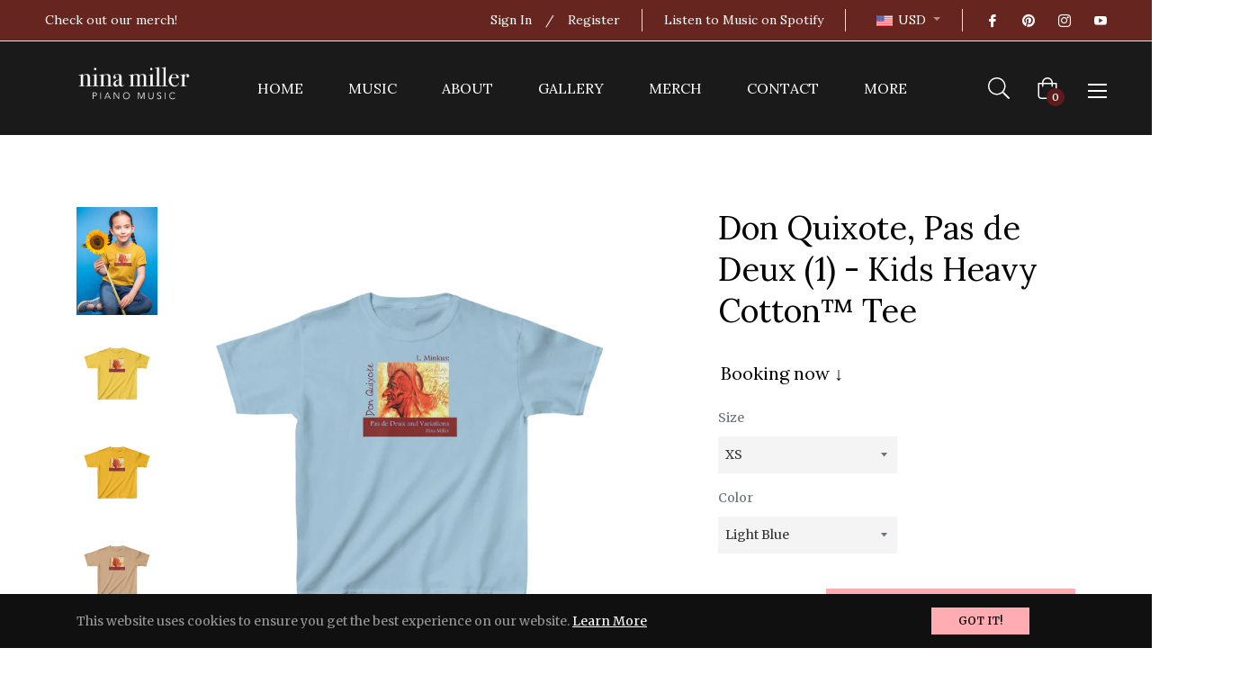

--- FILE ---
content_type: text/javascript; charset=utf-8
request_url: https://www.ninamillerpianomusic.com/products/don-quixote-pas-de-deux-1-kids-heavy-cotton%E2%84%A2-tee.js
body_size: 1690
content:
{"id":8132606034210,"title":"Don Quixote, Pas de Deux (1) - Kids Heavy Cotton™ Tee","handle":"don-quixote-pas-de-deux-1-kids-heavy-cotton™-tee","description":"\u003cp\u003eL. Minkus: Don Quixote - Pas de Deux and Variations Kids Heavy Cotton Tee.\u003c\/p\u003e\n\u003cp\u003e.: Material: 100% cotton (fiber content may vary for different colors)\u003cbr\u003e.: Light fabric (5.3 oz\/yd² (180 g\/m²))\u003cbr\u003e.: Classic fit\u003cbr\u003e.: Tear-away label\u003cbr\u003e.: Runs true to size\u003c\/p\u003e","published_at":"2023-02-22T19:23:13-06:00","created_at":"2023-02-22T19:23:13-06:00","vendor":"Printify","type":"Kids clothes","tags":["blue","Cotton","Crew neck","DTG","Kids' Clothing","pink","Regular fit","T-shirts","yellow"],"price":1284,"price_min":1284,"price_max":1547,"available":true,"price_varies":true,"compare_at_price":null,"compare_at_price_min":0,"compare_at_price_max":0,"compare_at_price_varies":false,"variants":[{"id":44511144509730,"title":"XS \/ Light Blue","option1":"XS","option2":"Light Blue","option3":null,"sku":"29217568829174277392","requires_shipping":true,"taxable":true,"featured_image":{"id":40653052117282,"product_id":8132606034210,"position":5,"created_at":"2023-02-22T19:23:23-06:00","updated_at":"2023-02-23T09:22:49-06:00","alt":null,"width":2048,"height":2048,"src":"https:\/\/cdn.shopify.com\/s\/files\/1\/0721\/8056\/4258\/products\/84507b0bae1fb2b9fc2437b1a6b254c0.jpg?v=1677165769","variant_ids":[44511144509730,44511144542498,44511144575266,44511144608034]},"available":true,"name":"Don Quixote, Pas de Deux (1) - Kids Heavy Cotton™ Tee - XS \/ Light Blue","public_title":"XS \/ Light Blue","options":["XS","Light Blue"],"price":1530,"weight":100,"compare_at_price":null,"inventory_management":null,"barcode":null,"featured_media":{"alt":null,"id":32993880277282,"position":5,"preview_image":{"aspect_ratio":1.0,"height":2048,"width":2048,"src":"https:\/\/cdn.shopify.com\/s\/files\/1\/0721\/8056\/4258\/products\/84507b0bae1fb2b9fc2437b1a6b254c0.jpg?v=1677165769"}},"requires_selling_plan":false,"selling_plan_allocations":[]},{"id":44511144378658,"title":"XS \/ Light Pink","option1":"XS","option2":"Light Pink","option3":null,"sku":"20382506046477236968","requires_shipping":true,"taxable":true,"featured_image":{"id":40653052150050,"product_id":8132606034210,"position":6,"created_at":"2023-02-22T19:23:23-06:00","updated_at":"2023-02-23T09:22:49-06:00","alt":null,"width":2048,"height":2048,"src":"https:\/\/cdn.shopify.com\/s\/files\/1\/0721\/8056\/4258\/products\/e23726a08676e5b97abd33c63a887c2a.jpg?v=1677165769","variant_ids":[44511144378658,44511144411426,44511144444194,44511144476962]},"available":true,"name":"Don Quixote, Pas de Deux (1) - Kids Heavy Cotton™ Tee - XS \/ Light Pink","public_title":"XS \/ Light Pink","options":["XS","Light Pink"],"price":1530,"weight":100,"compare_at_price":null,"inventory_management":null,"barcode":null,"featured_media":{"alt":null,"id":32993880310050,"position":6,"preview_image":{"aspect_ratio":1.0,"height":2048,"width":2048,"src":"https:\/\/cdn.shopify.com\/s\/files\/1\/0721\/8056\/4258\/products\/e23726a08676e5b97abd33c63a887c2a.jpg?v=1677165769"}},"requires_selling_plan":false,"selling_plan_allocations":[]},{"id":44511144050978,"title":"XS \/ Daisy","option1":"XS","option2":"Daisy","option3":null,"sku":"54674058691480807522","requires_shipping":true,"taxable":true,"featured_image":{"id":40653052018978,"product_id":8132606034210,"position":2,"created_at":"2023-02-22T19:23:23-06:00","updated_at":"2023-02-23T09:22:49-06:00","alt":null,"width":2048,"height":2048,"src":"https:\/\/cdn.shopify.com\/s\/files\/1\/0721\/8056\/4258\/products\/8d7d5eedb77d295e5392ff3ddf3d68ca.jpg?v=1677165769","variant_ids":[44511144050978,44511144083746,44511144116514,44511144149282,44511144182050]},"available":true,"name":"Don Quixote, Pas de Deux (1) - Kids Heavy Cotton™ Tee - XS \/ Daisy","public_title":"XS \/ Daisy","options":["XS","Daisy"],"price":1547,"weight":100,"compare_at_price":null,"inventory_management":null,"barcode":null,"featured_media":{"alt":null,"id":32993880178978,"position":2,"preview_image":{"aspect_ratio":1.0,"height":2048,"width":2048,"src":"https:\/\/cdn.shopify.com\/s\/files\/1\/0721\/8056\/4258\/products\/8d7d5eedb77d295e5392ff3ddf3d68ca.jpg?v=1677165769"}},"requires_selling_plan":false,"selling_plan_allocations":[]},{"id":44511144214818,"title":"XS \/ Gold","option1":"XS","option2":"Gold","option3":null,"sku":"20647659720262882082","requires_shipping":true,"taxable":true,"featured_image":{"id":40653052051746,"product_id":8132606034210,"position":3,"created_at":"2023-02-22T19:23:23-06:00","updated_at":"2023-02-23T09:22:49-06:00","alt":null,"width":2048,"height":2048,"src":"https:\/\/cdn.shopify.com\/s\/files\/1\/0721\/8056\/4258\/products\/2478a3adaadf7593a676d03a53cf71bd.jpg?v=1677165769","variant_ids":[44511144214818,44511144247586,44511144280354,44511144313122,44511144345890]},"available":true,"name":"Don Quixote, Pas de Deux (1) - Kids Heavy Cotton™ Tee - XS \/ Gold","public_title":"XS \/ Gold","options":["XS","Gold"],"price":1547,"weight":100,"compare_at_price":null,"inventory_management":null,"barcode":null,"featured_media":{"alt":null,"id":32993880211746,"position":3,"preview_image":{"aspect_ratio":1.0,"height":2048,"width":2048,"src":"https:\/\/cdn.shopify.com\/s\/files\/1\/0721\/8056\/4258\/products\/2478a3adaadf7593a676d03a53cf71bd.jpg?v=1677165769"}},"requires_selling_plan":false,"selling_plan_allocations":[]},{"id":44511144542498,"title":"S \/ Light Blue","option1":"S","option2":"Light Blue","option3":null,"sku":"26132876452905820837","requires_shipping":true,"taxable":true,"featured_image":{"id":40653052117282,"product_id":8132606034210,"position":5,"created_at":"2023-02-22T19:23:23-06:00","updated_at":"2023-02-23T09:22:49-06:00","alt":null,"width":2048,"height":2048,"src":"https:\/\/cdn.shopify.com\/s\/files\/1\/0721\/8056\/4258\/products\/84507b0bae1fb2b9fc2437b1a6b254c0.jpg?v=1677165769","variant_ids":[44511144509730,44511144542498,44511144575266,44511144608034]},"available":true,"name":"Don Quixote, Pas de Deux (1) - Kids Heavy Cotton™ Tee - S \/ Light Blue","public_title":"S \/ Light Blue","options":["S","Light Blue"],"price":1284,"weight":100,"compare_at_price":null,"inventory_management":null,"barcode":null,"featured_media":{"alt":null,"id":32993880277282,"position":5,"preview_image":{"aspect_ratio":1.0,"height":2048,"width":2048,"src":"https:\/\/cdn.shopify.com\/s\/files\/1\/0721\/8056\/4258\/products\/84507b0bae1fb2b9fc2437b1a6b254c0.jpg?v=1677165769"}},"requires_selling_plan":false,"selling_plan_allocations":[]},{"id":44511144411426,"title":"S \/ Light Pink","option1":"S","option2":"Light Pink","option3":null,"sku":"28731983346635482191","requires_shipping":true,"taxable":true,"featured_image":{"id":40653052150050,"product_id":8132606034210,"position":6,"created_at":"2023-02-22T19:23:23-06:00","updated_at":"2023-02-23T09:22:49-06:00","alt":null,"width":2048,"height":2048,"src":"https:\/\/cdn.shopify.com\/s\/files\/1\/0721\/8056\/4258\/products\/e23726a08676e5b97abd33c63a887c2a.jpg?v=1677165769","variant_ids":[44511144378658,44511144411426,44511144444194,44511144476962]},"available":true,"name":"Don Quixote, Pas de Deux (1) - Kids Heavy Cotton™ Tee - S \/ Light Pink","public_title":"S \/ Light Pink","options":["S","Light Pink"],"price":1284,"weight":100,"compare_at_price":null,"inventory_management":null,"barcode":null,"featured_media":{"alt":null,"id":32993880310050,"position":6,"preview_image":{"aspect_ratio":1.0,"height":2048,"width":2048,"src":"https:\/\/cdn.shopify.com\/s\/files\/1\/0721\/8056\/4258\/products\/e23726a08676e5b97abd33c63a887c2a.jpg?v=1677165769"}},"requires_selling_plan":false,"selling_plan_allocations":[]},{"id":44511144083746,"title":"S \/ Daisy","option1":"S","option2":"Daisy","option3":null,"sku":"19488668966393590684","requires_shipping":true,"taxable":true,"featured_image":{"id":40653052018978,"product_id":8132606034210,"position":2,"created_at":"2023-02-22T19:23:23-06:00","updated_at":"2023-02-23T09:22:49-06:00","alt":null,"width":2048,"height":2048,"src":"https:\/\/cdn.shopify.com\/s\/files\/1\/0721\/8056\/4258\/products\/8d7d5eedb77d295e5392ff3ddf3d68ca.jpg?v=1677165769","variant_ids":[44511144050978,44511144083746,44511144116514,44511144149282,44511144182050]},"available":true,"name":"Don Quixote, Pas de Deux (1) - Kids Heavy Cotton™ Tee - S \/ Daisy","public_title":"S \/ Daisy","options":["S","Daisy"],"price":1297,"weight":100,"compare_at_price":null,"inventory_management":null,"barcode":null,"featured_media":{"alt":null,"id":32993880178978,"position":2,"preview_image":{"aspect_ratio":1.0,"height":2048,"width":2048,"src":"https:\/\/cdn.shopify.com\/s\/files\/1\/0721\/8056\/4258\/products\/8d7d5eedb77d295e5392ff3ddf3d68ca.jpg?v=1677165769"}},"requires_selling_plan":false,"selling_plan_allocations":[]},{"id":44511144247586,"title":"S \/ Gold","option1":"S","option2":"Gold","option3":null,"sku":"21853056952382466985","requires_shipping":true,"taxable":true,"featured_image":{"id":40653052051746,"product_id":8132606034210,"position":3,"created_at":"2023-02-22T19:23:23-06:00","updated_at":"2023-02-23T09:22:49-06:00","alt":null,"width":2048,"height":2048,"src":"https:\/\/cdn.shopify.com\/s\/files\/1\/0721\/8056\/4258\/products\/2478a3adaadf7593a676d03a53cf71bd.jpg?v=1677165769","variant_ids":[44511144214818,44511144247586,44511144280354,44511144313122,44511144345890]},"available":true,"name":"Don Quixote, Pas de Deux (1) - Kids Heavy Cotton™ Tee - S \/ Gold","public_title":"S \/ Gold","options":["S","Gold"],"price":1297,"weight":100,"compare_at_price":null,"inventory_management":null,"barcode":null,"featured_media":{"alt":null,"id":32993880211746,"position":3,"preview_image":{"aspect_ratio":1.0,"height":2048,"width":2048,"src":"https:\/\/cdn.shopify.com\/s\/files\/1\/0721\/8056\/4258\/products\/2478a3adaadf7593a676d03a53cf71bd.jpg?v=1677165769"}},"requires_selling_plan":false,"selling_plan_allocations":[]},{"id":46917426905378,"title":"M \/ Light Blue","option1":"M","option2":"Light Blue","option3":null,"sku":"55362797882444974700","requires_shipping":true,"taxable":true,"featured_image":null,"available":true,"name":"Don Quixote, Pas de Deux (1) - Kids Heavy Cotton™ Tee - M \/ Light Blue","public_title":"M \/ Light Blue","options":["M","Light Blue"],"price":1403,"weight":100,"compare_at_price":null,"inventory_management":null,"barcode":null,"requires_selling_plan":false,"selling_plan_allocations":[]},{"id":46917426938146,"title":"M \/ Light Pink","option1":"M","option2":"Light Pink","option3":null,"sku":"29849238394909056238","requires_shipping":true,"taxable":true,"featured_image":null,"available":true,"name":"Don Quixote, Pas de Deux (1) - Kids Heavy Cotton™ Tee - M \/ Light Pink","public_title":"M \/ Light Pink","options":["M","Light Pink"],"price":1403,"weight":100,"compare_at_price":null,"inventory_management":null,"barcode":null,"requires_selling_plan":false,"selling_plan_allocations":[]},{"id":44511144116514,"title":"M \/ Daisy","option1":"M","option2":"Daisy","option3":null,"sku":"15430326329458421919","requires_shipping":true,"taxable":true,"featured_image":{"id":40653052018978,"product_id":8132606034210,"position":2,"created_at":"2023-02-22T19:23:23-06:00","updated_at":"2023-02-23T09:22:49-06:00","alt":null,"width":2048,"height":2048,"src":"https:\/\/cdn.shopify.com\/s\/files\/1\/0721\/8056\/4258\/products\/8d7d5eedb77d295e5392ff3ddf3d68ca.jpg?v=1677165769","variant_ids":[44511144050978,44511144083746,44511144116514,44511144149282,44511144182050]},"available":true,"name":"Don Quixote, Pas de Deux (1) - Kids Heavy Cotton™ Tee - M \/ Daisy","public_title":"M \/ Daisy","options":["M","Daisy"],"price":1417,"weight":100,"compare_at_price":null,"inventory_management":null,"barcode":null,"featured_media":{"alt":null,"id":32993880178978,"position":2,"preview_image":{"aspect_ratio":1.0,"height":2048,"width":2048,"src":"https:\/\/cdn.shopify.com\/s\/files\/1\/0721\/8056\/4258\/products\/8d7d5eedb77d295e5392ff3ddf3d68ca.jpg?v=1677165769"}},"requires_selling_plan":false,"selling_plan_allocations":[]},{"id":44511144280354,"title":"M \/ Gold","option1":"M","option2":"Gold","option3":null,"sku":"12790690057359141129","requires_shipping":true,"taxable":true,"featured_image":{"id":40653052051746,"product_id":8132606034210,"position":3,"created_at":"2023-02-22T19:23:23-06:00","updated_at":"2023-02-23T09:22:49-06:00","alt":null,"width":2048,"height":2048,"src":"https:\/\/cdn.shopify.com\/s\/files\/1\/0721\/8056\/4258\/products\/2478a3adaadf7593a676d03a53cf71bd.jpg?v=1677165769","variant_ids":[44511144214818,44511144247586,44511144280354,44511144313122,44511144345890]},"available":true,"name":"Don Quixote, Pas de Deux (1) - Kids Heavy Cotton™ Tee - M \/ Gold","public_title":"M \/ Gold","options":["M","Gold"],"price":1417,"weight":100,"compare_at_price":null,"inventory_management":null,"barcode":null,"featured_media":{"alt":null,"id":32993880211746,"position":3,"preview_image":{"aspect_ratio":1.0,"height":2048,"width":2048,"src":"https:\/\/cdn.shopify.com\/s\/files\/1\/0721\/8056\/4258\/products\/2478a3adaadf7593a676d03a53cf71bd.jpg?v=1677165769"}},"requires_selling_plan":false,"selling_plan_allocations":[]},{"id":44511144575266,"title":"L \/ Light Blue","option1":"L","option2":"Light Blue","option3":null,"sku":"29943796149009048258","requires_shipping":true,"taxable":true,"featured_image":{"id":40653052117282,"product_id":8132606034210,"position":5,"created_at":"2023-02-22T19:23:23-06:00","updated_at":"2023-02-23T09:22:49-06:00","alt":null,"width":2048,"height":2048,"src":"https:\/\/cdn.shopify.com\/s\/files\/1\/0721\/8056\/4258\/products\/84507b0bae1fb2b9fc2437b1a6b254c0.jpg?v=1677165769","variant_ids":[44511144509730,44511144542498,44511144575266,44511144608034]},"available":true,"name":"Don Quixote, Pas de Deux (1) - Kids Heavy Cotton™ Tee - L \/ Light Blue","public_title":"L \/ Light Blue","options":["L","Light Blue"],"price":1501,"weight":100,"compare_at_price":null,"inventory_management":null,"barcode":null,"featured_media":{"alt":null,"id":32993880277282,"position":5,"preview_image":{"aspect_ratio":1.0,"height":2048,"width":2048,"src":"https:\/\/cdn.shopify.com\/s\/files\/1\/0721\/8056\/4258\/products\/84507b0bae1fb2b9fc2437b1a6b254c0.jpg?v=1677165769"}},"requires_selling_plan":false,"selling_plan_allocations":[]},{"id":44511144444194,"title":"L \/ Light Pink","option1":"L","option2":"Light Pink","option3":null,"sku":"30211705210209666282","requires_shipping":true,"taxable":true,"featured_image":{"id":40653052150050,"product_id":8132606034210,"position":6,"created_at":"2023-02-22T19:23:23-06:00","updated_at":"2023-02-23T09:22:49-06:00","alt":null,"width":2048,"height":2048,"src":"https:\/\/cdn.shopify.com\/s\/files\/1\/0721\/8056\/4258\/products\/e23726a08676e5b97abd33c63a887c2a.jpg?v=1677165769","variant_ids":[44511144378658,44511144411426,44511144444194,44511144476962]},"available":true,"name":"Don Quixote, Pas de Deux (1) - Kids Heavy Cotton™ Tee - L \/ Light Pink","public_title":"L \/ Light Pink","options":["L","Light Pink"],"price":1501,"weight":100,"compare_at_price":null,"inventory_management":null,"barcode":null,"featured_media":{"alt":null,"id":32993880310050,"position":6,"preview_image":{"aspect_ratio":1.0,"height":2048,"width":2048,"src":"https:\/\/cdn.shopify.com\/s\/files\/1\/0721\/8056\/4258\/products\/e23726a08676e5b97abd33c63a887c2a.jpg?v=1677165769"}},"requires_selling_plan":false,"selling_plan_allocations":[]},{"id":44511144739106,"title":"L \/ Old Gold","option1":"L","option2":"Old Gold","option3":null,"sku":"27852286031956634775","requires_shipping":true,"taxable":true,"featured_image":{"id":40653052084514,"product_id":8132606034210,"position":4,"created_at":"2023-02-22T19:23:23-06:00","updated_at":"2023-02-23T09:22:49-06:00","alt":null,"width":2048,"height":2048,"src":"https:\/\/cdn.shopify.com\/s\/files\/1\/0721\/8056\/4258\/products\/3e9a749ba1cec11f0b8370ea121cd523.jpg?v=1677165769","variant_ids":[44511144739106,44511144771874]},"available":true,"name":"Don Quixote, Pas de Deux (1) - Kids Heavy Cotton™ Tee - L \/ Old Gold","public_title":"L \/ Old Gold","options":["L","Old Gold"],"price":1516,"weight":100,"compare_at_price":null,"inventory_management":null,"barcode":null,"featured_media":{"alt":null,"id":32993880244514,"position":4,"preview_image":{"aspect_ratio":1.0,"height":2048,"width":2048,"src":"https:\/\/cdn.shopify.com\/s\/files\/1\/0721\/8056\/4258\/products\/3e9a749ba1cec11f0b8370ea121cd523.jpg?v=1677165769"}},"requires_selling_plan":false,"selling_plan_allocations":[]},{"id":44511144149282,"title":"L \/ Daisy","option1":"L","option2":"Daisy","option3":null,"sku":"26973397010456277129","requires_shipping":true,"taxable":true,"featured_image":{"id":40653052018978,"product_id":8132606034210,"position":2,"created_at":"2023-02-22T19:23:23-06:00","updated_at":"2023-02-23T09:22:49-06:00","alt":null,"width":2048,"height":2048,"src":"https:\/\/cdn.shopify.com\/s\/files\/1\/0721\/8056\/4258\/products\/8d7d5eedb77d295e5392ff3ddf3d68ca.jpg?v=1677165769","variant_ids":[44511144050978,44511144083746,44511144116514,44511144149282,44511144182050]},"available":true,"name":"Don Quixote, Pas de Deux (1) - Kids Heavy Cotton™ Tee - L \/ Daisy","public_title":"L \/ Daisy","options":["L","Daisy"],"price":1516,"weight":100,"compare_at_price":null,"inventory_management":null,"barcode":null,"featured_media":{"alt":null,"id":32993880178978,"position":2,"preview_image":{"aspect_ratio":1.0,"height":2048,"width":2048,"src":"https:\/\/cdn.shopify.com\/s\/files\/1\/0721\/8056\/4258\/products\/8d7d5eedb77d295e5392ff3ddf3d68ca.jpg?v=1677165769"}},"requires_selling_plan":false,"selling_plan_allocations":[]},{"id":44511144313122,"title":"L \/ Gold","option1":"L","option2":"Gold","option3":null,"sku":"22535243481296317380","requires_shipping":true,"taxable":true,"featured_image":{"id":40653052051746,"product_id":8132606034210,"position":3,"created_at":"2023-02-22T19:23:23-06:00","updated_at":"2023-02-23T09:22:49-06:00","alt":null,"width":2048,"height":2048,"src":"https:\/\/cdn.shopify.com\/s\/files\/1\/0721\/8056\/4258\/products\/2478a3adaadf7593a676d03a53cf71bd.jpg?v=1677165769","variant_ids":[44511144214818,44511144247586,44511144280354,44511144313122,44511144345890]},"available":true,"name":"Don Quixote, Pas de Deux (1) - Kids Heavy Cotton™ Tee - L \/ Gold","public_title":"L \/ Gold","options":["L","Gold"],"price":1516,"weight":100,"compare_at_price":null,"inventory_management":null,"barcode":null,"featured_media":{"alt":null,"id":32993880211746,"position":3,"preview_image":{"aspect_ratio":1.0,"height":2048,"width":2048,"src":"https:\/\/cdn.shopify.com\/s\/files\/1\/0721\/8056\/4258\/products\/2478a3adaadf7593a676d03a53cf71bd.jpg?v=1677165769"}},"requires_selling_plan":false,"selling_plan_allocations":[]},{"id":44511144608034,"title":"XL \/ Light Blue","option1":"XL","option2":"Light Blue","option3":null,"sku":"29960400252049784862","requires_shipping":true,"taxable":true,"featured_image":{"id":40653052117282,"product_id":8132606034210,"position":5,"created_at":"2023-02-22T19:23:23-06:00","updated_at":"2023-02-23T09:22:49-06:00","alt":null,"width":2048,"height":2048,"src":"https:\/\/cdn.shopify.com\/s\/files\/1\/0721\/8056\/4258\/products\/84507b0bae1fb2b9fc2437b1a6b254c0.jpg?v=1677165769","variant_ids":[44511144509730,44511144542498,44511144575266,44511144608034]},"available":true,"name":"Don Quixote, Pas de Deux (1) - Kids Heavy Cotton™ Tee - XL \/ Light Blue","public_title":"XL \/ Light Blue","options":["XL","Light Blue"],"price":1519,"weight":100,"compare_at_price":null,"inventory_management":null,"barcode":null,"featured_media":{"alt":null,"id":32993880277282,"position":5,"preview_image":{"aspect_ratio":1.0,"height":2048,"width":2048,"src":"https:\/\/cdn.shopify.com\/s\/files\/1\/0721\/8056\/4258\/products\/84507b0bae1fb2b9fc2437b1a6b254c0.jpg?v=1677165769"}},"requires_selling_plan":false,"selling_plan_allocations":[]},{"id":44511144476962,"title":"XL \/ Light Pink","option1":"XL","option2":"Light Pink","option3":null,"sku":"22631719304772534830","requires_shipping":true,"taxable":true,"featured_image":{"id":40653052150050,"product_id":8132606034210,"position":6,"created_at":"2023-02-22T19:23:23-06:00","updated_at":"2023-02-23T09:22:49-06:00","alt":null,"width":2048,"height":2048,"src":"https:\/\/cdn.shopify.com\/s\/files\/1\/0721\/8056\/4258\/products\/e23726a08676e5b97abd33c63a887c2a.jpg?v=1677165769","variant_ids":[44511144378658,44511144411426,44511144444194,44511144476962]},"available":true,"name":"Don Quixote, Pas de Deux (1) - Kids Heavy Cotton™ Tee - XL \/ Light Pink","public_title":"XL \/ Light Pink","options":["XL","Light Pink"],"price":1519,"weight":100,"compare_at_price":null,"inventory_management":null,"barcode":null,"featured_media":{"alt":null,"id":32993880310050,"position":6,"preview_image":{"aspect_ratio":1.0,"height":2048,"width":2048,"src":"https:\/\/cdn.shopify.com\/s\/files\/1\/0721\/8056\/4258\/products\/e23726a08676e5b97abd33c63a887c2a.jpg?v=1677165769"}},"requires_selling_plan":false,"selling_plan_allocations":[]},{"id":44511144771874,"title":"XL \/ Old Gold","option1":"XL","option2":"Old Gold","option3":null,"sku":"27474277300000100989","requires_shipping":true,"taxable":true,"featured_image":{"id":40653052084514,"product_id":8132606034210,"position":4,"created_at":"2023-02-22T19:23:23-06:00","updated_at":"2023-02-23T09:22:49-06:00","alt":null,"width":2048,"height":2048,"src":"https:\/\/cdn.shopify.com\/s\/files\/1\/0721\/8056\/4258\/products\/3e9a749ba1cec11f0b8370ea121cd523.jpg?v=1677165769","variant_ids":[44511144739106,44511144771874]},"available":true,"name":"Don Quixote, Pas de Deux (1) - Kids Heavy Cotton™ Tee - XL \/ Old Gold","public_title":"XL \/ Old Gold","options":["XL","Old Gold"],"price":1536,"weight":100,"compare_at_price":null,"inventory_management":null,"barcode":null,"featured_media":{"alt":null,"id":32993880244514,"position":4,"preview_image":{"aspect_ratio":1.0,"height":2048,"width":2048,"src":"https:\/\/cdn.shopify.com\/s\/files\/1\/0721\/8056\/4258\/products\/3e9a749ba1cec11f0b8370ea121cd523.jpg?v=1677165769"}},"requires_selling_plan":false,"selling_plan_allocations":[]},{"id":44511144182050,"title":"XL \/ Daisy","option1":"XL","option2":"Daisy","option3":null,"sku":"80764669787660783730","requires_shipping":true,"taxable":true,"featured_image":{"id":40653052018978,"product_id":8132606034210,"position":2,"created_at":"2023-02-22T19:23:23-06:00","updated_at":"2023-02-23T09:22:49-06:00","alt":null,"width":2048,"height":2048,"src":"https:\/\/cdn.shopify.com\/s\/files\/1\/0721\/8056\/4258\/products\/8d7d5eedb77d295e5392ff3ddf3d68ca.jpg?v=1677165769","variant_ids":[44511144050978,44511144083746,44511144116514,44511144149282,44511144182050]},"available":true,"name":"Don Quixote, Pas de Deux (1) - Kids Heavy Cotton™ Tee - XL \/ Daisy","public_title":"XL \/ Daisy","options":["XL","Daisy"],"price":1536,"weight":100,"compare_at_price":null,"inventory_management":null,"barcode":null,"featured_media":{"alt":null,"id":32993880178978,"position":2,"preview_image":{"aspect_ratio":1.0,"height":2048,"width":2048,"src":"https:\/\/cdn.shopify.com\/s\/files\/1\/0721\/8056\/4258\/products\/8d7d5eedb77d295e5392ff3ddf3d68ca.jpg?v=1677165769"}},"requires_selling_plan":false,"selling_plan_allocations":[]},{"id":44511144345890,"title":"XL \/ Gold","option1":"XL","option2":"Gold","option3":null,"sku":"23328688533509648041","requires_shipping":true,"taxable":true,"featured_image":{"id":40653052051746,"product_id":8132606034210,"position":3,"created_at":"2023-02-22T19:23:23-06:00","updated_at":"2023-02-23T09:22:49-06:00","alt":null,"width":2048,"height":2048,"src":"https:\/\/cdn.shopify.com\/s\/files\/1\/0721\/8056\/4258\/products\/2478a3adaadf7593a676d03a53cf71bd.jpg?v=1677165769","variant_ids":[44511144214818,44511144247586,44511144280354,44511144313122,44511144345890]},"available":true,"name":"Don Quixote, Pas de Deux (1) - Kids Heavy Cotton™ Tee - XL \/ Gold","public_title":"XL \/ Gold","options":["XL","Gold"],"price":1536,"weight":100,"compare_at_price":null,"inventory_management":null,"barcode":null,"featured_media":{"alt":null,"id":32993880211746,"position":3,"preview_image":{"aspect_ratio":1.0,"height":2048,"width":2048,"src":"https:\/\/cdn.shopify.com\/s\/files\/1\/0721\/8056\/4258\/products\/2478a3adaadf7593a676d03a53cf71bd.jpg?v=1677165769"}},"requires_selling_plan":false,"selling_plan_allocations":[]}],"images":["\/\/cdn.shopify.com\/s\/files\/1\/0721\/8056\/4258\/products\/little-girl-with-braids-wearing-a-t-shirt-mockup-holding-a-sunflower-a19732.png?v=1677165769","\/\/cdn.shopify.com\/s\/files\/1\/0721\/8056\/4258\/products\/8d7d5eedb77d295e5392ff3ddf3d68ca.jpg?v=1677165769","\/\/cdn.shopify.com\/s\/files\/1\/0721\/8056\/4258\/products\/2478a3adaadf7593a676d03a53cf71bd.jpg?v=1677165769","\/\/cdn.shopify.com\/s\/files\/1\/0721\/8056\/4258\/products\/3e9a749ba1cec11f0b8370ea121cd523.jpg?v=1677165769","\/\/cdn.shopify.com\/s\/files\/1\/0721\/8056\/4258\/products\/84507b0bae1fb2b9fc2437b1a6b254c0.jpg?v=1677165769","\/\/cdn.shopify.com\/s\/files\/1\/0721\/8056\/4258\/products\/e23726a08676e5b97abd33c63a887c2a.jpg?v=1677165769"],"featured_image":"\/\/cdn.shopify.com\/s\/files\/1\/0721\/8056\/4258\/products\/little-girl-with-braids-wearing-a-t-shirt-mockup-holding-a-sunflower-a19732.png?v=1677165769","options":[{"name":"Size","position":1,"values":["XS","S","M","L","XL"]},{"name":"Color","position":2,"values":["Light Blue","Light Pink","Daisy","Gold","Old Gold"]}],"url":"\/products\/don-quixote-pas-de-deux-1-kids-heavy-cotton%E2%84%A2-tee","media":[{"alt":null,"id":32999490814242,"position":1,"preview_image":{"aspect_ratio":0.75,"height":1920,"width":1440,"src":"https:\/\/cdn.shopify.com\/s\/files\/1\/0721\/8056\/4258\/products\/little-girl-with-braids-wearing-a-t-shirt-mockup-holding-a-sunflower-a19732.png?v=1677165769"},"aspect_ratio":0.75,"height":1920,"media_type":"image","src":"https:\/\/cdn.shopify.com\/s\/files\/1\/0721\/8056\/4258\/products\/little-girl-with-braids-wearing-a-t-shirt-mockup-holding-a-sunflower-a19732.png?v=1677165769","width":1440},{"alt":null,"id":32993880178978,"position":2,"preview_image":{"aspect_ratio":1.0,"height":2048,"width":2048,"src":"https:\/\/cdn.shopify.com\/s\/files\/1\/0721\/8056\/4258\/products\/8d7d5eedb77d295e5392ff3ddf3d68ca.jpg?v=1677165769"},"aspect_ratio":1.0,"height":2048,"media_type":"image","src":"https:\/\/cdn.shopify.com\/s\/files\/1\/0721\/8056\/4258\/products\/8d7d5eedb77d295e5392ff3ddf3d68ca.jpg?v=1677165769","width":2048},{"alt":null,"id":32993880211746,"position":3,"preview_image":{"aspect_ratio":1.0,"height":2048,"width":2048,"src":"https:\/\/cdn.shopify.com\/s\/files\/1\/0721\/8056\/4258\/products\/2478a3adaadf7593a676d03a53cf71bd.jpg?v=1677165769"},"aspect_ratio":1.0,"height":2048,"media_type":"image","src":"https:\/\/cdn.shopify.com\/s\/files\/1\/0721\/8056\/4258\/products\/2478a3adaadf7593a676d03a53cf71bd.jpg?v=1677165769","width":2048},{"alt":null,"id":32993880244514,"position":4,"preview_image":{"aspect_ratio":1.0,"height":2048,"width":2048,"src":"https:\/\/cdn.shopify.com\/s\/files\/1\/0721\/8056\/4258\/products\/3e9a749ba1cec11f0b8370ea121cd523.jpg?v=1677165769"},"aspect_ratio":1.0,"height":2048,"media_type":"image","src":"https:\/\/cdn.shopify.com\/s\/files\/1\/0721\/8056\/4258\/products\/3e9a749ba1cec11f0b8370ea121cd523.jpg?v=1677165769","width":2048},{"alt":null,"id":32993880277282,"position":5,"preview_image":{"aspect_ratio":1.0,"height":2048,"width":2048,"src":"https:\/\/cdn.shopify.com\/s\/files\/1\/0721\/8056\/4258\/products\/84507b0bae1fb2b9fc2437b1a6b254c0.jpg?v=1677165769"},"aspect_ratio":1.0,"height":2048,"media_type":"image","src":"https:\/\/cdn.shopify.com\/s\/files\/1\/0721\/8056\/4258\/products\/84507b0bae1fb2b9fc2437b1a6b254c0.jpg?v=1677165769","width":2048},{"alt":null,"id":32993880310050,"position":6,"preview_image":{"aspect_ratio":1.0,"height":2048,"width":2048,"src":"https:\/\/cdn.shopify.com\/s\/files\/1\/0721\/8056\/4258\/products\/e23726a08676e5b97abd33c63a887c2a.jpg?v=1677165769"},"aspect_ratio":1.0,"height":2048,"media_type":"image","src":"https:\/\/cdn.shopify.com\/s\/files\/1\/0721\/8056\/4258\/products\/e23726a08676e5b97abd33c63a887c2a.jpg?v=1677165769","width":2048}],"requires_selling_plan":false,"selling_plan_groups":[]}